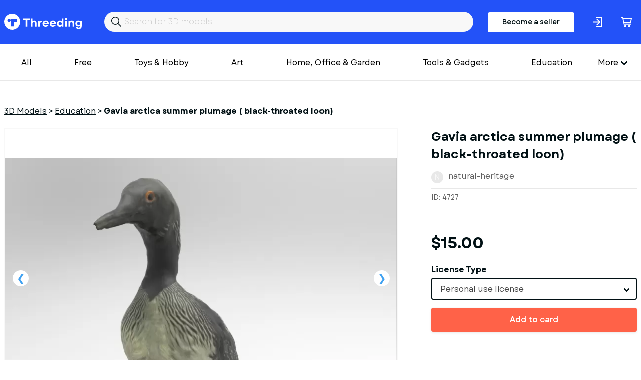

--- FILE ---
content_type: text/html; charset=utf-8
request_url: https://www.threeding.com/3d-model/4727-gavia-arctica-summer-plumage-black-throated-loon
body_size: 7567
content:
<!doctype html>
<html lang="en" class="theme_threeding">
<head>
    <meta charset="utf-8">
    <meta name="viewport" content="width=device-width, initial-scale=1, maximum-scale=1.0, user-scalable=no">
    <link href="/assets/common.css?f45c1a87" rel="stylesheet" type="text/css">
    
    

<title>Gavia arctica summer plumage ( black-throated loon)  3D Printing Model - Threeding</title><link rel="canonical" href="https://www.threeding.com/3d-model/4727-gavia-arctica-summer-plumage-black-throated-loon"/><meta property="og:title" content="Gavia arctica summer plumage ( black-throated loon)  3D Printing Model - Threeding" /><meta property="og:url" content="https://www.threeding.com/3d-model/4727-gavia-arctica-summer-plumage-black-throated-loon" /><script type="application/ld+json">{
    "@context": "https:\/\/schema.org\/",
    "@type": "Product",
    "name": "Gavia arctica summer plumage ( black-throated loon)",
    "image": "https:\/\/cdn.threeding.com\/pi\/77jx\/4YbvKe7L6pbcoAE7hk77jx-IFEH.webp",
    "description": "3D printable model of Gavia arctica.\nModel of Gavia arctica textured and ready for 3D printing.\n\nGavia arctica summer plumage ( black-throated loon)  is a migratory aquatic bird found in the northern hemisphere. The species is known as an Arctic loon in North America and the black-throated diver in Eurasia.",
    "brand": {
        "@type": "Brand",
        "name": "Threeding"
    },
    "offers": [
        {
            "@type": "Offer",
            "name": "Gavia arctica summer plumage ( black-throated loon) - Personal use license",
            "url": "https:\/\/www.threeding.com\/3d-model\/4727-gavia-arctica-summer-plumage-black-throated-loon",
            "priceCurrency": "USD",
            "price": "15.00",
            "sku": "THR4727-0",
            "priceValidUntil": "2032-08-10",
            "availability": "https:\/\/schema.org\/InStock",
            "itemCondition": "https:\/\/schema.org\/NewCondition"
        },
        {
            "@type": "Offer",
            "name": "Gavia arctica summer plumage ( black-throated loon) - Personal Editable Use License ",
            "url": "https:\/\/www.threeding.com\/3d-model\/4727-gavia-arctica-summer-plumage-black-throated-loon",
            "priceCurrency": "USD",
            "price": "17.24",
            "sku": "THR4727-1",
            "priceValidUntil": "2032-08-10",
            "availability": "https:\/\/schema.org\/InStock",
            "itemCondition": "https:\/\/schema.org\/NewCondition"
        },
        {
            "@type": "Offer",
            "name": "Gavia arctica summer plumage ( black-throated loon) - Commercial, Distributable use",
            "url": "https:\/\/www.threeding.com\/3d-model\/4727-gavia-arctica-summer-plumage-black-throated-loon",
            "priceCurrency": "USD",
            "price": "20.25",
            "sku": "THR4727-2",
            "priceValidUntil": "2032-08-10",
            "availability": "https:\/\/schema.org\/InStock",
            "itemCondition": "https:\/\/schema.org\/NewCondition"
        }
    ]
}</script><meta name="csrf-token" content="TwKonIAVdXRxeGJVFtv7jdnVHclOCGvadAYdlhcZ1OFdmWxAHnstwuQ5bbFXc0Rq9QLJvsN0MRIPTbrV3D7qE7ZVwAhHexhHvZillmNaRmCHKxQGEPzjyCfYk9gFKMq1">
    <link rel="icon" type="image/x-icon" href="/favicon.ico">

    <!-- Google tag (gtag.js) -->
    <script async src="https://www.googletagmanager.com/gtag/js?id=G-775SS4K18B"></script>
    <script>
		window.dataLayer = window.dataLayer || [];

		function gtag() {
			dataLayer.push(arguments);
		}

		gtag('js', new Date());
		gtag('config', 'G-775SS4K18B', {'anonymize_ip': true});
    </script>

    </head>
<body>

<header>

    <div class="container">
        <div class="inner">
            <a href="/" id="logo">Threeding</a>
            <form id="header-search" method="get" action="/category/all">
                <input id="header-search-input" name="keyword" value="" placeholder="Search for 3D models">
            </form>

                            <a href="/become-seller" class="button-become-seller login-pop">Become a seller</a>
                        
                <div class="login-header login-popup" rel="uxt-header__login-trigger-icon"></div>

            
            <a href="/cart">
                <div class="basket">
                    <div class="icon"></div>
                                            <span id="shopping-cart-count-indicator" class="shopping-cart-count empty"
                              rel="uxt-header__shopping-cart-count">0</span>
                                    </div>
            </a>


        </div>
    </div>


</header>


<div class="main-menu-wrapper">
    <div class="container">


        <nav id="main-menu" itemscope="itemscope" itemtype="https://schema.org/SiteNavigationElement">

            <ul class='visible-links'>
                <li><a href="/category/all">All</a></li>
                <li><a href="/category/free">Free</a>
                </li>

                
                    <li><a href="/category/toys-hobby">Toys &amp; Hobby</a></li>
                
                    <li><a href="/category/art">Art</a></li>
                
                    <li><a href="/category/home-office-garden">Home, Office &amp; Garden</a></li>
                
                    <li><a href="/category/tools-gadgets">Tools &amp; Gadgets</a></li>
                
                    <li><a href="/category/education">Education</a></li>
                
                    <li><a href="/category/fashion">Fashion</a></li>
                
                    <li><a href="/category/historical">Historical</a></li>
                
                    <li><a href="/category/other">Other</a></li>
                
                    <li><a href="/category/adult">Adult</a></li>
                            </ul>
            <div class="wrapper-more">
                <div class="hamburger">More</div>
                <ul class='hidden-links hidden'>
                    
                        
                    
                                                    <li><a href="/category/art">Art</a></li>
                        
                    
                                                    <li><a href="/category/home-office-garden">Home, Office &amp; Garden</a></li>
                        
                    
                                                    <li><a href="/category/tools-gadgets">Tools &amp; Gadgets</a></li>
                        
                    
                                                    <li><a href="/category/education">Education</a></li>
                        
                    
                                                    <li><a href="/category/fashion">Fashion</a></li>
                        
                    
                                                    <li><a href="/category/historical">Historical</a></li>
                        
                    
                                                    <li><a href="/category/other">Other</a></li>
                        
                    
                                                    <li><a href="/category/adult">Adult</a></li>
                        
                                    </ul>
            </div>

            <div class="mobile-main-menu">
                <div class="mobile-menu-header">
                    <div class="mobile-menu-bar-wrapper">
                        <div class="mobile-menu-bar"></div>
                        <div class="mobile-menu-bar"></div>
                        <div class="mobile-menu-bar"></div>
                    </div>
                    <div class="mobile-menu-close"></div>
                    Categories
                </div>
                <ul class="mobile-menu-items">
                    <li><a href="/category/all">All</a></li>
                                            <li><a href="/category/toys-hobby">Toys &amp; Hobby</a></li>
                                            <li><a href="/category/art">Art</a></li>
                                            <li><a href="/category/home-office-garden">Home, Office &amp; Garden</a></li>
                                            <li><a href="/category/tools-gadgets">Tools &amp; Gadgets</a></li>
                                            <li><a href="/category/education">Education</a></li>
                                            <li><a href="/category/fashion">Fashion</a></li>
                                            <li><a href="/category/historical">Historical</a></li>
                                            <li><a href="/category/other">Other</a></li>
                                            <li><a href="/category/adult">Adult</a></li>
                                    </ul>
            </div>
        </nav>


    </div>
</div>
<div id="wrapper-website">


    
    <section class="model-single">
        <div class="container">
            <ol class="breadcrumb" itemscope="" itemtype="https://schema.org/BreadcrumbList">
                <li itemprop="itemListElement" itemscope="" itemtype="https://schema.org/ListItem"
                    class="breadcrumb-item">
                    <a itemprop="item" href="https://www.threeding.com"><span itemprop="name">3D Models</span></a> >
                    <meta itemprop="position" content="1">
                </li>
                <li itemprop="itemListElement" itemscope="" itemtype="https://schema.org/ListItem"
                    class="breadcrumb-item">
                    <a itemprop="item" href="/category/education"><span
                                itemprop="name">Education</span></a> >
                    <meta itemprop="position" content="2">
                </li>
                <li class="breadcrumb-item active" itemprop="itemListElement" itemscope=""
                    itemtype="https://schema.org/ListItem">
                    <span itemprop="name" >Gavia arctica summer plumage ( black-throated loon)</span>
                    <meta itemprop="position" content="3">
                </li>
            </ol>

            <div class="columns">

                <div class="col-xxl-8 col-xl-8">
                    <div id="model-single-inner">

                        <div class="model-single-gallery-wrapper ">

                            <div class="threed-view-button">3d model viewer</div>
                                                            <div id="threeding-3d-viewer-wrapper"></div>
                            

                            <div class="model-gallery">
                                                                    <div>
                                        <div class="frame">
                                            <span class="helper">
                                            <img src="https://cdn.threeding.com/pi/77jx/4YbvKe7L6pbcoAE7hk77jx-15IVg.webp"
                                                 alt="Gavia&#x20;arctica&#x20;summer&#x20;plumage&#x20;&#x28;&#x20;black-throated&#x20;loon&#x29; - Model preview 1">
                                            </span>
                                        </div>
                                    </div>
                                                                    <div>
                                        <div class="frame">
                                            <span class="helper">
                                            <img src="https://cdn.threeding.com/pi/ImD1/4YbvKe8C8w7xmylSNfImD1-kIXd.webp"
                                                 alt="Gavia&#x20;arctica&#x20;summer&#x20;plumage&#x20;&#x28;&#x20;black-throated&#x20;loon&#x29; - Model preview 2">
                                            </span>
                                        </div>
                                    </div>
                                                                    <div>
                                        <div class="frame">
                                            <span class="helper">
                                            <img src="https://cdn.threeding.com/pi/T4l3/4YbvKe8xPul9GU1sJ3T4l3-3FQP.webp"
                                                 alt="Gavia&#x20;arctica&#x20;summer&#x20;plumage&#x20;&#x28;&#x20;black-throated&#x20;loon&#x29; - Model preview 3">
                                            </span>
                                        </div>
                                    </div>
                                                            </div>

                        </div>
                        <div class="model-gallery-navigation ">
                                                            <div><span><img src="https://cdn.threeding.com/pi/77jx/4YbvKe7L6pbcoAE7hk77jx-RKCQ.webp"
                                          alt="Gavia&#x20;arctica&#x20;summer&#x20;plumage&#x20;&#x28;&#x20;black-throated&#x20;loon&#x29; - Model thumbnail 1"></span>
                                </div>
                                                            <div><span><img src="https://cdn.threeding.com/pi/ImD1/4YbvKe8C8w7xmylSNfImD1-LO5U.webp"
                                          alt="Gavia&#x20;arctica&#x20;summer&#x20;plumage&#x20;&#x28;&#x20;black-throated&#x20;loon&#x29; - Model thumbnail 2"></span>
                                </div>
                                                            <div><span><img src="https://cdn.threeding.com/pi/T4l3/4YbvKe8xPul9GU1sJ3T4l3-MP5e.webp"
                                          alt="Gavia&#x20;arctica&#x20;summer&#x20;plumage&#x20;&#x28;&#x20;black-throated&#x20;loon&#x29; - Model thumbnail 3"></span>
                                </div>
                                                    </div>


                    </div>

                </div>
                <div class="col-xxl-4 col-xl-4">
                    <h1 >Gavia arctica summer plumage ( black-throated loon)</h1>
                    <div id="seller-details">
                        <div id="avatar-container">
                            <div id="avatar-letter">n</div>
                        </div>
                        <a href="/designer/natural-heritage">natural-heritage</a>
                    </div>

                    <div id="general-info">
                        <div>
                            ID: 4727
                        </div>
                        <div>

                        </div>

                    </div>
                                                                        <div id="model-price">$15.00</div>
                            <form id="add-to-cart-form" method="post">
                                <input type="hidden" name="_token" value="TwKonIAVdXRxeGJVFtv7jdnVHclOCGvadAYdlhcZ1OFdmWxAHnstwuQ5bbFXc0Rq9QLJvsN0MRIPTbrV3D7qE7ZVwAhHexhHvZillmNaRmCHKxQGEPzjyCfYk9gFKMq1" />
                                <div class="form-error-container"></div>
                                <div class="form-group" style="margin-bottom:16px;">
                                    <input type="hidden" name="model_id" value="4727"/>
                                    <label>License Type</label>

                                    <select class="form-control styled-select" name="license_id">
                                                                                    <option value="1"
                                                    data-price-before-tax="$15.00">Personal use license</option>
                                                                                    <option value="2"
                                                    data-price-before-tax="$17.24">Personal Editable Use License </option>
                                                                                    <option value="4"
                                                    data-price-before-tax="$20.25">Commercial, Distributable use</option>
                                        
                                    </select>

                                </div>
                                <button class="btn btn-orange btn-fw with-static-loader" rel="uxt-purchase-model-form__button">Add to card</button>
                            </form>
                                            
                    <div class="model-single-details">
                        <h2>3D Model Details</h2>
                        <ul>
                            <li>
                                <div id="texture">
                                    <div class="icon"></div>
                                    Texture: <b>Yes</b></div>
                            </li>
                            <li>
                                <div id="multipart-model">
                                    <div class="icon"></div>
                                    Multipart model: <b>No</b></div>
                            </li>
                            <li>
                                <div id="file-format">
                                    <div class="icon"></div>
                                    File format: <b>wrl</b></div>
                            </li>
                            <li>
                                <div id="file-size">
                                    <div class="icon"></div>
                                    File size: <b> 23.83 MB</b></div>
                            </li>
                            <li>
                                <div id="upload-date">
                                    <div class="icon"></div>
                                    Upload date: <b>03/23/2016</b></div>
                            </li>
                            <li>
                                <div id="last-update">
                                    <div class="icon"></div>
                                    Last update: <b>03/23/2016</b></div>
                            </li>
                        </ul>
                    </div>


                </div>
                <div class="col-xxl-6 col-xs-12">
                    <div class="model-single-description">
                        <div class="model-single-description-title">Description</div>
                        <div >3D printable model of Gavia arctica.<br />
Model of Gavia arctica textured and ready for 3D printing.<br />
<br />
Gavia arctica summer plumage ( black-throated loon)  is a migratory aquatic bird found in the northern hemisphere. The species is known as an Arctic loon in North America and the black-throated diver in Eurasia.</div>
                    </div>
                    <div class="model-single-tag">
                        <div class="model-single-tag-title">Tags</div>
                        <ul>
                                                                                                <li><a href="/tag/bird"
                                           >bird</a>
                                    </li>
                                    
                                                                                                <li><a href="/tag/black"
                                           >black</a>
                                    </li>
                                    
                                                                                                <li><a href="/tag/animal"
                                           >animal</a>
                                    </li>
                                    
                                                                                                <li><a href="/tag/summer"
                                           >summer</a>
                                    </li>
                                    
                                                                                                <li><a href="/tag/birds"
                                           >birds</a>
                                    </li>
                                    
                                                                                                    <li >gavia</li>
                                
                                                                                                    <li >arctica</li>
                                
                                                                                                    <li >plumage</li>
                                
                                                                                                    <li >throated</li>
                                
                                                                                                    <li >loon</li>
                                
                                                    </ul>
                    </div>
                    <div class="report-this-design" data-model-id="4727">Report this design</div>
                </div>
                <div class="col-xxl-4 col-xxl-2-offset th-mt50-sm">
                                            
                        <script async src="https://pagead2.googlesyndication.com/pagead/js/adsbygoogle.js?client=ca-pub-7093383130684884"
        crossorigin="anonymous"></script>
<!-- Product inner page -->
<ins class="adsbygoogle"
     style="display:block"
     data-ad-client="ca-pub-7093383130684884"
     data-ad-slot="4635485984"
     data-ad-format="auto"
     data-full-width-responsive="true"></ins>
<script>
	(adsbygoogle = window.adsbygoogle || []).push({});
</script>                    
                </div>
            </div>

        </div>


    </section>
    <section class="model-seller-more">
        <div class="container">
            <div class="columns">
                <div class="col-xl-6 text-xl-left text-xs-left">
                    <h3>More models from <b>natural-heritage</b></h3>
                </div>
                <div class="col-xl-6 text-xl-right text-xs-left">
                    <a class="view-all" href="/designer/natural-heritage">See all &#8594;</a>
                </div>
            </div>
        </div>
    </section>

    <section class="models-listing th-mb102-lg">
        <div class="container">
            <div class="columns">
                                                    <div class="col-xxl-3 col-xl-3 col-md-4 col-xs-6">
                        <div class="item">
                            <a href="/3d-model/4729-bucephala-albeola-bufflehead">
                                <div class="preview">
                                                                            <img class="bottom" alt="" src="https://cdn.threeding.com/pi/IlVi/4YbvKeU2KwFmpgIHchIlVi-jQEI.webp"/>
                                                                                    <img class="top" alt="" src="https://cdn.threeding.com/pi/jENe/4YbvKeV1AB6KDCjcgzjENe-VbF9.webp"/>
                                                                            
                                </div>
                            </a>
                            <a href="/3d-model/4729-bucephala-albeola-bufflehead"
                               class="title ">Bucephala albeola (bufflehead)</a>
                            natural-heritage
                            <p class="price"> $15.00 </p>
                        </div>
                    </div>
                                    <div class="col-xxl-3 col-xl-3 col-md-4 col-xs-6">
                        <div class="item">
                            <a href="/3d-model/4728-skeleton-pelican">
                                <div class="preview">
                                                                            <img class="bottom" alt="" src="https://cdn.threeding.com/pi/7kYH/4YbvKeHk2Vwz8tZOwb7kYH-ALh9.webp"/>
                                                                                    <img class="top" alt="" src="https://cdn.threeding.com/pi/mXdR/4YbvKeKNW0d8lXociqmXdR-znJ.webp"/>
                                                                            
                                </div>
                            </a>
                            <a href="/3d-model/4728-skeleton-pelican"
                               class="title ">Skeleton Pelican</a>
                            natural-heritage
                            <p class="price"> $15.00 </p>
                        </div>
                    </div>
                                    <div class="col-xxl-3 col-xl-3 col-md-4 col-xs-6">
                        <div class="item">
                            <a href="/3d-model/4726-phalacrocorax-carbo-great-cormorant">
                                <div class="preview">
                                                                            <img class="bottom" alt="" src="https://cdn.threeding.com/pi/j1Wn/4YbvKdvzItoTK7iKfCj1Wn-138z6.webp"/>
                                                                                    <img class="top" alt="" src="https://cdn.threeding.com/pi/TvK8/4YbvKdxwZSV4RJL29nTvK8-PnnM.webp"/>
                                                                            
                                </div>
                            </a>
                            <a href="/3d-model/4726-phalacrocorax-carbo-great-cormorant"
                               class="title ">Phalacrocorax carbo (great cormorant)</a>
                            natural-heritage
                            <p class="price"> $15.00 </p>
                        </div>
                    </div>
                                    <div class="col-xxl-3 col-xl-3 col-md-4 col-xs-6">
                        <div class="item">
                            <a href="/3d-model/4725-gavia-arctica-winter-plumage-black-throated-loon">
                                <div class="preview">
                                                                            <img class="bottom" alt="" src="https://cdn.threeding.com/pi/vzvt/4YbvKdmJbbQon44pbJvzvt-fnXd.webp"/>
                                                                                    <img class="top" alt="" src="https://cdn.threeding.com/pi/7WSi/4YbvKdnAvo7ILmOu317WSi-2YAk.webp"/>
                                                                            
                                </div>
                            </a>
                            <a href="/3d-model/4725-gavia-arctica-winter-plumage-black-throated-loon"
                               class="title ">Gavia arctica winter plumage (black-throated loon)</a>
                            natural-heritage
                            <p class="price"> $15.00 </p>
                        </div>
                    </div>
                                    <div class="col-xxl-3 col-xl-3 col-md-4 col-xs-6">
                        <div class="item">
                            <a href="/3d-model/4724-ciconia-ciconia-white-stork">
                                <div class="preview">
                                                                            <img class="bottom" alt="" src="https://cdn.threeding.com/pi/sUr4/4YbvKdbYqOpgkiactGsUr4-18K8Y.webp"/>
                                                                                    <img class="top" alt="" src="https://cdn.threeding.com/pi/dmbN/4YbvKddCc8JPHjmmJodmbN-ATgK.webp"/>
                                                                            
                                </div>
                            </a>
                            <a href="/3d-model/4724-ciconia-ciconia-white-stork"
                               class="title ">Ciconia ciconia (white stork)</a>
                            natural-heritage
                            <p class="price"> $15.00 </p>
                        </div>
                    </div>
                                    <div class="col-xxl-3 col-xl-3 col-md-4 col-xs-6">
                        <div class="item">
                            <a href="/3d-model/4723-microcarbo-pygmeus-pygmy-cormorant">
                                <div class="preview">
                                                                            <img class="bottom" alt="" src="https://cdn.threeding.com/pi/djJB/4YbvKdQryiRcEMx0QtdjJB-OMOt.webp"/>
                                                                                    <img class="top" alt="" src="https://cdn.threeding.com/pi/cDpL/4YbvKdSR4WSUkA3Cq8cDpL-VnLN.webp"/>
                                                                            
                                </div>
                            </a>
                            <a href="/3d-model/4723-microcarbo-pygmeus-pygmy-cormorant"
                               class="title ">Microcarbo pygmeus (pygmy cormorant)</a>
                            natural-heritage
                            <p class="price"> $15.00 </p>
                        </div>
                    </div>
                                    <div class="col-xxl-3 col-xl-3 col-md-4 col-xs-6">
                        <div class="item">
                            <a href="/3d-model/4722-tetrastes-bonasia-hazel-grouse">
                                <div class="preview">
                                                                            <img class="bottom" alt="" src="https://cdn.threeding.com/pi/Yyho/4YbvKdGMK6YE4OyFMoYyho-wB4w.webp"/>
                                                                                    <img class="top" alt="" src="https://cdn.threeding.com/pi/I52N/4YbvKdHvPjx2IriA8VI52N-lS91.webp"/>
                                                                            
                                </div>
                            </a>
                            <a href="/3d-model/4722-tetrastes-bonasia-hazel-grouse"
                               class="title ">Tetrastes bonasia (hazel grouse)</a>
                            natural-heritage
                            <p class="price"> $15.00 </p>
                        </div>
                    </div>
                                    <div class="col-xxl-3 col-xl-3 col-md-4 col-xs-6">
                        <div class="item">
                            <a href="/3d-model/4721-accipiter-nisus-eurasian-sparrowhawk">
                                <div class="preview">
                                                                            <img class="bottom" alt="" src="https://cdn.threeding.com/pi/KN7M/4YbvKd5WUNgRpQuiJrKN7M-1Xj3.webp"/>
                                                                                    <img class="top" alt="" src="https://cdn.threeding.com/pi/hVE7/4YbvKd7HlRu7DKeQeThVE7-nM17.webp"/>
                                                                            
                                </div>
                            </a>
                            <a href="/3d-model/4721-accipiter-nisus-eurasian-sparrowhawk"
                               class="title ">Accipiter nisus (Eurasian sparrowhawk)</a>
                            natural-heritage
                            <p class="price"> $15.00 </p>
                        </div>
                    </div>
                
            </div>
        </div>
    </section>

    <section class="model-seller-more">
        <div class="container">
            <div class="columns">
                <div class="col-xl-6 text-xl-left text-xs-left">
                    <h3>More from category <b>Education</b></h3>
                </div>
            </div>
        </div>
    </section>

    <section class="models-listing th-mb102-lg">
        <div class="container">
            <div class="columns">
                                                    <div class="col-xxl-3 col-xl-3 col-md-4 col-xs-6">
                        <div class="item">
                            <a href="/3d-model/27633-dragao-robo">
                                <div class="preview">
                                                                            <img class="bottom" alt="" src="https://cdn.threeding.com/pi/oaHM/4t8cVQ5jpfQdoEhNvdoaHM-6hs7.webp"/>
                                                                                    <img class="top" alt="" src="https://cdn.threeding.com/pi/oaHM/4t8cVQ5jpfQdoEhNvdoaHM-6hs7.webp"/>
                                                                            
                                </div>
                            </a>
                            <a href="/3d-model/27633-dragao-robo"
                               class="title ">Dragao Robo</a>
                            openair
                            <p class="price"> $0.00 </p>
                        </div>
                    </div>
                                    <div class="col-xxl-3 col-xl-3 col-md-4 col-xs-6">
                        <div class="item">
                            <a href="/3d-model/27623-base-de-carga-apple-3-accesorios">
                                <div class="preview">
                                                                            <img class="bottom" alt="" src="https://cdn.threeding.com/pi/a5K5/4t8IOJqYN1hnvBciMIa5K5-Aksr.webp"/>
                                                                                    <img class="top" alt="" src="https://cdn.threeding.com/pi/PNpw/4t8IOSUF0bTTEJDAU8PNpw-rWbx.webp"/>
                                                                            
                                </div>
                            </a>
                            <a href="/3d-model/27623-base-de-carga-apple-3-accesorios"
                               class="title ">base de carga apple 3 accesorios</a>
                            makersonuba3d
                            <p class="price"> $6.10 </p>
                        </div>
                    </div>
                                    <div class="col-xxl-3 col-xl-3 col-md-4 col-xs-6">
                        <div class="item">
                            <a href="/3d-model/27620-wall-e">
                                <div class="preview">
                                                                            <img class="bottom" alt="" src="https://cdn.threeding.com/pi/Pb8e/4t6xVYZBTE3F3yccv1Pb8e-jsdd.webp"/>
                                                                                    <img class="top" alt="" src="https://cdn.threeding.com/pi/Otvj/4t6xVrDjG0i94j0QuROtvj-PDPd.webp"/>
                                                                            
                                </div>
                            </a>
                            <a href="/3d-model/27620-wall-e"
                               class="title ">wall-e</a>
                            makersonuba3d
                            <p class="price"> $6.10 </p>
                        </div>
                    </div>
                                    <div class="col-xxl-3 col-xl-3 col-md-4 col-xs-6">
                        <div class="item">
                            <a href="/3d-model/27550-gearbox-cover">
                                <div class="preview">
                                                                            <img class="bottom" alt="" src="https://cdn.threeding.com/pi/ocIF/4t26DfUtkzWok07ZIYocIF-rpPv.webp"/>
                                                                                    <img class="top" alt="" src="https://cdn.threeding.com/pi/ocIF/4t26DfUtkzWok07ZIYocIF-rpPv.webp"/>
                                                                            
                                </div>
                            </a>
                            <a href="/3d-model/27550-gearbox-cover"
                               class="title ">Gearbox cover</a>
                            ivan_dze
                            <p class="price"> $1.22 </p>
                        </div>
                    </div>
                                    <div class="col-xxl-3 col-xl-3 col-md-4 col-xs-6">
                        <div class="item">
                            <a href="/3d-model/27429-mosasaurio-con-base-ndash-depredador-marino-del-cretacico">
                                <div class="preview">
                                                                            <img class="bottom" alt="" src="https://cdn.threeding.com/pi/koyC/4sjsU0VNGJSjwhIul9koyC-tWS.webp"/>
                                                                                    <img class="top" alt="" src="https://cdn.threeding.com/pi/koyC/4sjsU0VNGJSjwhIul9koyC-tWS.webp"/>
                                                                            
                                </div>
                            </a>
                            <a href="/3d-model/27429-mosasaurio-con-base-ndash-depredador-marino-del-cretacico"
                               class="title ">Mosasaurio con Base – Depredador Marino del Cretácico</a>
                            escul3d
                            <p class="price"> $6.10 </p>
                        </div>
                    </div>
                                    <div class="col-xxl-3 col-xl-3 col-md-4 col-xs-6">
                        <div class="item">
                            <a href="/3d-model/27428-alamosaurus-con-base-ndash-titan-herbivoro-del-cretacico-tardio">
                                <div class="preview">
                                                                            <img class="bottom" alt="" src="https://cdn.threeding.com/pi/yjOG/4sjsKAaIpfEUeUo8wCyjOG-WLXN.webp"/>
                                                                                    <img class="top" alt="" src="https://cdn.threeding.com/pi/yjOG/4sjsKAaIpfEUeUo8wCyjOG-WLXN.webp"/>
                                                                            
                                </div>
                            </a>
                            <a href="/3d-model/27428-alamosaurus-con-base-ndash-titan-herbivoro-del-cretacico-tardio"
                               class="title ">Alamosaurus con Base – Titán Herbívoro del Cretácico Tardío</a>
                            escul3d
                            <p class="price"> $6.10 </p>
                        </div>
                    </div>
                                    <div class="col-xxl-3 col-xl-3 col-md-4 col-xs-6">
                        <div class="item">
                            <a href="/3d-model/27427-velociraptor-con-base">
                                <div class="preview">
                                                                            <img class="bottom" alt="" src="https://cdn.threeding.com/pi/FP1B/4sjs1ubGmw3AYrFuOPFP1B-ajYS.webp"/>
                                                                                    <img class="top" alt="" src="https://cdn.threeding.com/pi/FP1B/4sjs1ubGmw3AYrFuOPFP1B-ajYS.webp"/>
                                                                            
                                </div>
                            </a>
                            <a href="/3d-model/27427-velociraptor-con-base"
                               class="title ">Velociraptor con Base</a>
                            escul3d
                            <p class="price"> $6.10 </p>
                        </div>
                    </div>
                                    <div class="col-xxl-3 col-xl-3 col-md-4 col-xs-6">
                        <div class="item">
                            <a href="/3d-model/27426-leptoceratops-con-base-ndash-pequeno-ceratopsiano-del-cretacico">
                                <div class="preview">
                                                                            <img class="bottom" alt="" src="https://cdn.threeding.com/pi/4nTJ/4sjrvpv4L18r8maUvM4nTJ-s9pL.webp"/>
                                                                                    <img class="top" alt="" src="https://cdn.threeding.com/pi/4nTJ/4sjrvpv4L18r8maUvM4nTJ-s9pL.webp"/>
                                                                            
                                </div>
                            </a>
                            <a href="/3d-model/27426-leptoceratops-con-base-ndash-pequeno-ceratopsiano-del-cretacico"
                               class="title ">Leptoceratops con Base – Pequeño Ceratopsiano del Cretácico</a>
                            escul3d
                            <p class="price"> $6.10 </p>
                        </div>
                    </div>
                                    <div class="col-xxl-3 col-xl-3 col-md-4 col-xs-6">
                        <div class="item">
                            <a href="/3d-model/27425-modelo-3d-de-ave-del-terror-phorusrhacidae">
                                <div class="preview">
                                                                            <img class="bottom" alt="" src="https://cdn.threeding.com/pi/lk7k/4sjrc5mkmksXvy6Fuulk7k-NRpw.webp"/>
                                                                                    <img class="top" alt="" src="https://cdn.threeding.com/pi/gSJS/4sjrcD59K8BrIJ8NmrgSJS-11Iq.webp"/>
                                                                            
                                </div>
                            </a>
                            <a href="/3d-model/27425-modelo-3d-de-ave-del-terror-phorusrhacidae"
                               class="title ">Modelo 3D de Ave del Terror (Phorusrhacidae)</a>
                            escul3d
                            <p class="price"> $3.36 </p>
                        </div>
                    </div>
                
            </div>
        </div>
    </section>



<div class="modal-wrapper">
    <div class="modal-wrapper-inner">
        <div class="close-modal-button"></div>
        <div class="model-wrapper-inner-container"></div>
    </div>
</div>
</div>
<footer>
    <div id="wrapper-footer-upper">
        <div class="container">
            <div class="columns">
                <div class="col-xxl-7 col-lg-7 col-md-12">
                    <a href="/" id="logo">Threeding</a>
                </div>
                <div class="col-xxl-5 col-lg-5 col-md-12">

                    <ul class="footer-social-links">
                        <li><a target="_blank" href="https://www.facebook.com/Threeding"><span
                                        class="facebok-white-icon"></span></a></li>
                        <li><a target="_blank" href="https://www.instagram.com/threedingdotcom/"><span
                                        class="instagram-white-icon"></span></a></li>
                        <li><a target="_blank" href="https://twitter.com/Threeding"><span
                                        class="twitter-white-icon"></span></a></li>
                                                                        <li><a target="_blank" href="https://www.youtube.com/c/Threeding"><span
                                        class="youtube-white-icon"></span></a></li>
                    </ul>

                </div>
            </div>
        </div>
    </div>
    <div id="wrapper-footer-middle">
        <div class="container">
            <div class="inner">
                <div class="footer-info-box">
                    <div class="footer-info-box-title">Company</div>
                    <ul>
                        <li><a href="/about-us">About us</a></li>
                        <li><a href="/contact-us">Contact us</a></li>
                    </ul>
                </div>
                <div class="footer-info-box">
                    <div class="footer-info-box-title">More</div>
                    <ul>
                        <li><a href="/blog">Blog</a></li>
                        <li><a href="/links">Links</a></li>
                    </ul>
                </div>
                <div class="footer-info-box">
                    <div class="footer-info-box-title">Help</div>
                    <ul>
                        <li><a href="/design-guide">Design guide</a></li>
                        <li><a href="/faq">FAQ</a></li>
                        <li><a href="/support">Support</a></li>
                    </ul>
                </div>
                <div class="footer-info-box">
                    <div class="footer-info-box-title">Legal</div>
                    <ul>
                        <li><a href="/terms-and-conditions">Terms & Conditions</a></li>
                        <li><a href="/privacy-policy">Privacy Policy</a></li>
                        <li><a href="/licensing">Licensing</a></li>
                    </ul>
                </div>
            </div>
            <div class="inner">
                    <form id="footer-newsletter" action="" method="POST">

                        <div class="form-group">
                            <label>Join our newsletter</label>
                            <input id="footer-newsletter-input" type="text" name="email" placeholder="Your email"/>
                        </div>
                        <div class="form-button">
                            <button type="submit" class="btn btn-primary" value="Send">Sign me up</button>
                        </div>
                        <div class="form-error-container"></div>
                        <div class="footer-newsletter-legend">By subscribing to our newsletter, you agree to receive
                            emails from threeding.com
                        </div>
                    </form>
            </div>

            <div class="inner">
                <ul class="footer-social-links-mobile">
                    <li><a target="_blank" href="https://www.facebook.com/Threeding"><span
                                    class="facebok-white-icon"></span></a></li>
                    <li><a target="_blank" href="https://www.facebook.com/Threeding"><span
                                    class="instagram-white-icon"></span></a></li>
                    <li><a target="_blank" href="https://www.facebook.com/Threeding"><span
                                    class="twitter-white-icon"></span></a></li>
                    <li><a target="_blank" href="https://www.facebook.com/Threeding"><span
                                    class="youtube-white-icon"></span></a></li>
                </ul>
            </div>
        </div>
    </div>


    <div class="footer-bar">
        <div class="container">
            <div class="columns">
                <div class="col-md-12 text-center">
                    Copyright &copy; 2014-2026 Threeding. All rights reserved. <a href="#"
                                                                                                   data-cc="c-settings"
                                                                                                   id="cookie-settings">Cookies
                        Settings</a>
                </div>
            </div>
        </div>
    </div>

</footer>

<script src="/assets/common.js?f45c1a87"></script>
    <script src="/assets/product_view.js?f45c1a87"></script>

</body>
</html>

--- FILE ---
content_type: text/html; charset=utf-8
request_url: https://www.google.com/recaptcha/api2/aframe
body_size: 271
content:
<!DOCTYPE HTML><html><head><meta http-equiv="content-type" content="text/html; charset=UTF-8"></head><body><script nonce="XCZkjOYnJcWvFkU5ZOuzgQ">/** Anti-fraud and anti-abuse applications only. See google.com/recaptcha */ try{var clients={'sodar':'https://pagead2.googlesyndication.com/pagead/sodar?'};window.addEventListener("message",function(a){try{if(a.source===window.parent){var b=JSON.parse(a.data);var c=clients[b['id']];if(c){var d=document.createElement('img');d.src=c+b['params']+'&rc='+(localStorage.getItem("rc::a")?sessionStorage.getItem("rc::b"):"");window.document.body.appendChild(d);sessionStorage.setItem("rc::e",parseInt(sessionStorage.getItem("rc::e")||0)+1);localStorage.setItem("rc::h",'1768606429204');}}}catch(b){}});window.parent.postMessage("_grecaptcha_ready", "*");}catch(b){}</script></body></html>

--- FILE ---
content_type: image/svg+xml
request_url: https://www.threeding.com/assets/images/instagram.46314ce793be3ddad7c9.svg
body_size: 151
content:
<?xml version="1.0" encoding="utf-8"?>
<!-- Generator: Adobe Illustrator 22.1.0, SVG Export Plug-In . SVG Version: 6.00 Build 0)  -->
<svg version="1.1" id="Layer_1" xmlns="http://www.w3.org/2000/svg" xmlns:xlink="http://www.w3.org/1999/xlink" x="0px" y="0px"
	 viewBox="0 0 32 32" style="enable-background:new 0 0 32 32;" xml:space="preserve">
<style type="text/css">
	.st0{fill:#FFFFFF;}
</style>
<g id="redy_icons">
	<path class="st0" d="M20.5,8.9c1.4,0,2.6,1.2,2.6,2.6l0,0v9c0,1.4-1.2,2.6-2.6,2.6h-9c-1.4,0-2.6-1.2-2.6-2.6v-9
		c0-1.4,1.2-2.6,2.6-2.6c0,0,0,0,0,0H20.5 M20.5,6.9h-9C9,6.9,6.9,9,6.9,11.5l0,0v9c0,2.5,2.1,4.6,4.6,4.6h9c2.5,0,4.6-2.1,4.6-4.6
		v-9C25.1,9,23.1,6.9,20.5,6.9L20.5,6.9z"/>
	<path class="st0" d="M16,21.5c-2.8,0-5.1-2.3-5.1-5.1c0-2.8,2.3-5.1,5.1-5.1c2.8,0,5.1,2.3,5.1,5.1C21.1,19.3,18.8,21.5,16,21.5z
		 M16,13.4c-1.7,0-3.1,1.4-3.1,3.1c0,1.7,1.4,3.1,3.1,3.1c1.7,0,3.1-1.4,3.1-3.1C19.1,14.8,17.7,13.4,16,13.4
		C16,13.4,16,13.4,16,13.4z"/>
	<circle class="st0" cx="20.8" cy="11.2" r="0.5"/>
	<path class="st0" d="M20.8,10.2c-0.6,0-1,0.4-1,1s0.4,1,1,1s1-0.4,1-1S21.3,10.2,20.8,10.2z"/>
	<path class="st0" d="M16,2c7.7,0,14,6.3,14,14s-6.3,14-14,14S2,23.7,2,16S8.3,2,16,2 M16,0C7.2,0,0,7.2,0,16l0,0
		c0,8.8,7.2,16,16,16s16-7.2,16-16l0,0C32,7.2,24.8,0,16,0z"/>
</g>
</svg>


--- FILE ---
content_type: image/svg+xml
request_url: https://www.threeding.com/assets/images/modal-close-icon.314211232bad11bac38d.svg
body_size: -305
content:
<svg width="14" height="14" viewBox="0 0 14 14" fill="none" xmlns="http://www.w3.org/2000/svg">
<path d="M1.80018 13.488L6.74418 8.544L11.6882 13.488L13.4402 11.712L8.49618 6.768L13.4882 1.776L11.7362 0L6.74418 4.992L1.75218 0L0.000183105 1.776L4.96818 6.768L0.024183 11.712L1.80018 13.488Z" fill="#011014"/>
</svg>
